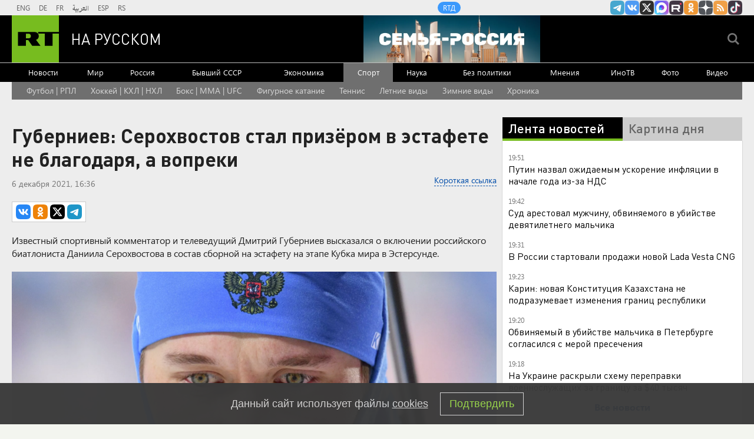

--- FILE ---
content_type: text/html
request_url: https://tns-counter.ru/nc01a**R%3Eundefined*rt_ru/ru/UTF-8/tmsec=rt_ru/648654894***
body_size: -73
content:
165D790A698228ECX1770137836:165D790A698228ECX1770137836

--- FILE ---
content_type: application/javascript
request_url: https://smi2.ru/counter/settings?payload=CMi7AhiCuL-jwjM6JDAwNGM0NmNkLWRjMzItNDk5Ny1hMTY2LTg0OWE2OWIxZmVlNA&cb=_callbacks____0ml6ud725
body_size: 1514
content:
_callbacks____0ml6ud725("[base64]");

--- FILE ---
content_type: application/javascript; charset=utf-8
request_url: https://mediametrics.ru/partner/inject/online.jsonp.ru.js
body_size: 4794
content:
callbackJsonpMediametrics( [{"id": "79729259", "image": "//mediametrics.ru/partner/inject/img/79729259.jpg", "title": "Зеленский назвал причину переноса переговоров в Абу-Даби", "source": "www.mk.ru", "link": "//mediametrics.ru/click;mmet/site_ru?//mediametrics.ru/rating/ru/online.html?article=79729259", "favicon": "//mediametrics.ru/favicon/www.mk.ru.ico"},{"id": "80663609", "image": "//mediametrics.ru/partner/inject/img/80663609.jpg", "title": "Настоящий кошмар для ВСУ начнется весной — русские дроны начнут решать стратегические задачи", "source": "svpressa.ru", "link": "//mediametrics.ru/click;mmet/site_ru?//mediametrics.ru/rating/ru/online.html?article=80663609", "favicon": "//mediametrics.ru/favicon/svpressa.ru.ico"},{"id": "81613531", "image": "//mediametrics.ru/partner/inject/img/81613531.jpg", "title": "Обвиняемому в убийстве ребёнка в Петербурге грозит пожизненное наказание", "source": "russian.rt.com", "link": "//mediametrics.ru/click;mmet/site_ru?//mediametrics.ru/rating/ru/online.html?article=81613531", "favicon": "//mediametrics.ru/favicon/russian.rt.com.ico"},{"id": "65846000", "image": "//mediametrics.ru/partner/inject/img/65846000.jpg", "title": "&quot;Перемирие&quot; – всё. Киев и Одесса в огне. Зеленский сделал срочное заявление. Выдвинуто дерзкое условие", "source": "3mv.ru", "link": "//mediametrics.ru/click;mmet/site_ru?//mediametrics.ru/rating/ru/online.html?article=65846000", "favicon": "//mediametrics.ru/favicon/3mv.ru.ico"},{"id": "58265879", "image": "//mediametrics.ru/partner/inject/img/58265879.jpg", "title": "Коммунисты внесли законопроект об отмене пенсионной реформы", "source": "www.kommersant.ru", "link": "//mediametrics.ru/click;mmet/site_ru?//mediametrics.ru/rating/ru/online.html?article=58265879", "favicon": "//mediametrics.ru/favicon/www.kommersant.ru.ico"},{"id": "4913632", "image": "//mediametrics.ru/partner/inject/img/4913632.jpg", "title": "Аллу Пугачёву нашли в файлах Эпштейна", "source": "kp.ru", "link": "//mediametrics.ru/click;mmet/site_ru?//mediametrics.ru/rating/ru/online.html?article=4913632", "favicon": "//mediametrics.ru/favicon/kp.ru.ico"},{"id": "33148134", "image": "//mediametrics.ru/partner/inject/img/33148134.jpg", "title": "Заплатить придется: Новые правила для водителей в 2026 году. За что будут штрафовать?", "source": "runews24.ru", "link": "//mediametrics.ru/click;mmet/site_ru?//mediametrics.ru/rating/ru/online.html?article=33148134", "favicon": "//mediametrics.ru/favicon/runews24.ru.ico"},{"id": "4919767", "image": "//mediametrics.ru/partner/inject/img/4919767.jpg", "title": "В тюменской деревне ввели карантин по бешенству", "source": "ura.news", "link": "//mediametrics.ru/click;mmet/site_ru?//mediametrics.ru/rating/ru/online.html?article=4919767", "favicon": "//mediametrics.ru/favicon/ura.news.ico"},{"id": "50164235", "image": "//mediametrics.ru/partner/inject/img/50164235.jpg", "title": "Директор Ларисы Долиной прокомментировал ситуацию с отменой концертов: вот что сказал", "source": "kp.ru", "link": "//mediametrics.ru/click;mmet/site_ru?//mediametrics.ru/rating/ru/online.html?article=50164235", "favicon": "//mediametrics.ru/favicon/kp.ru.ico"},{"id": "22625058", "image": "//mediametrics.ru/partner/inject/img/22625058.jpg", "title": "Зеленский решил запутать всех с календарем", "source": "kp.ru", "link": "//mediametrics.ru/click;mmet/site_ru?//mediametrics.ru/rating/ru/online.html?article=22625058", "favicon": "//mediametrics.ru/favicon/kp.ru.ico"},{"id": "88313967", "image": "//mediametrics.ru/partner/inject/img/88313967.jpg", "title": "«Унизительно»: Зрители возмущены концертом Макаревича* в Хайфе. Виновата жадность?", "source": "runews24.ru", "link": "//mediametrics.ru/click;mmet/site_ru?//mediametrics.ru/rating/ru/online.html?article=88313967", "favicon": "//mediametrics.ru/favicon/runews24.ru.ico"},{"id": "1697940", "image": "//mediametrics.ru/partner/inject/img/1697940.jpg", "title": "От пижамного стиля до косынки. Названы вещи, которые будут в моде этой весной", "source": "moe-online.ru", "link": "//mediametrics.ru/click;mmet/site_ru?//mediametrics.ru/rating/ru/online.html?article=1697940", "favicon": "//mediametrics.ru/favicon/moe-online.ru.ico"},{"id": "11608352", "image": "//mediametrics.ru/partner/inject/img/11608352.jpg", "title": "Суд обязал жителя Башкирии пустить в дом бывшую жену, жившую в бане", "source": "newsbash.ru", "link": "//mediametrics.ru/click;mmet/site_ru?//mediametrics.ru/rating/ru/online.html?article=11608352", "favicon": "//mediametrics.ru/favicon/newsbash.ru.ico"},{"id": "17555458", "image": "//mediametrics.ru/partner/inject/img/17555458.jpg", "title": "Иранская партия: почему блеф Трампа обернется войной? ✿✔️ TVCenter.ru", "source": "www.tvcenter.ru", "link": "//mediametrics.ru/click;mmet/site_ru?//mediametrics.ru/rating/ru/online.html?article=17555458", "favicon": "//mediametrics.ru/favicon/www.tvcenter.ru.ico"},{"id": "54974471", "image": "//mediametrics.ru/partner/inject/img/54974471.jpg", "title": "В Кирове силовики поймали мужчину, оставлявшего опасные комментарии в интернете", "source": "prochepetsk.ru", "link": "//mediametrics.ru/click;mmet/site_ru?//mediametrics.ru/rating/ru/online.html?article=54974471", "favicon": "//mediametrics.ru/favicon/prochepetsk.ru.ico"},{"id": "72679608", "image": "//mediametrics.ru/partner/inject/img/72679608.jpg", "title": "В Оренбургской области ожидается резкое похолодание и ухудшение погоды", "source": "www.orenday.ru", "link": "//mediametrics.ru/click;mmet/site_ru?//mediametrics.ru/rating/ru/online.html?article=72679608", "favicon": "//mediametrics.ru/favicon/www.orenday.ru.ico"},{"id": "44969247", "image": "//mediametrics.ru/partner/inject/img/44969247.jpg", "title": "Убийство в Питере: Девятилетний Паша не справился с амбалом-водителем", "source": "svpressa.ru", "link": "//mediametrics.ru/click;mmet/site_ru?//mediametrics.ru/rating/ru/online.html?article=44969247", "favicon": "//mediametrics.ru/favicon/svpressa.ru.ico"},{"id": "55765290", "image": "//mediametrics.ru/partner/inject/img/55765290.jpg", "title": "«Әлегә ышана алмыйм…»: композитор Марат Мухин әтисен соңгы юлга озатты", "source": "shahrikazan.ru", "link": "//mediametrics.ru/click;mmet/site_ru?//mediametrics.ru/rating/ru/online.html?article=55765290", "favicon": "//mediametrics.ru/favicon/shahrikazan.ru.ico"},{"id": "9900365", "image": "//mediametrics.ru/partner/inject/img/9900365.jpg", "title": "Захарова иронично отреагировала на выступление Рютте в полупустом зале Рады", "source": "ria.ru", "link": "//mediametrics.ru/click;mmet/site_ru?//mediametrics.ru/rating/ru/online.html?article=9900365", "favicon": "//mediametrics.ru/favicon/ria.ru.ico"},{"id": "32044533", "image": "//mediametrics.ru/partner/inject/img/32044533.jpg", "title": "В Башкирии ограничили движение на шести участках дорог", "source": "gorobzor.ru", "link": "//mediametrics.ru/click;mmet/site_ru?//mediametrics.ru/rating/ru/online.html?article=32044533", "favicon": "//mediametrics.ru/favicon/gorobzor.ru.ico"},{"id": "31635991", "image": "//mediametrics.ru/partner/inject/img/31635991.jpg", "title": "Дистант продлили в воронежских школах ", "source": "moe-online.ru", "link": "//mediametrics.ru/click;mmet/site_ru?//mediametrics.ru/rating/ru/online.html?article=31635991", "favicon": "//mediametrics.ru/favicon/moe-online.ru.ico"},{"id": "4260408", "image": "//mediametrics.ru/partner/inject/img/4260408.jpg", "title": "Дети в такой мороз не учатся: при какой температуре детей вести в школу не надо - запомните раз в навсегда", "source": "progorod58.ru", "link": "//mediametrics.ru/click;mmet/site_ru?//mediametrics.ru/rating/ru/online.html?article=4260408", "favicon": "//mediametrics.ru/favicon/progorod58.ru.ico"},{"id": "36328033", "image": "//mediametrics.ru/partner/inject/img/36328033.jpg", "title": "В Карелии мужчина чуть не погиб на морозе", "source": "gubdaily.ru", "link": "//mediametrics.ru/click;mmet/site_ru?//mediametrics.ru/rating/ru/online.html?article=36328033", "favicon": "//mediametrics.ru/favicon/gubdaily.ru.ico"},{"id": "76478066", "image": "//mediametrics.ru/partner/inject/img/76478066.jpg", "title": "«Тыныч йокла, әткәй» - Гөлназ Сәфәрова кайнатасын соңгы юлга озаткан", "source": "intertat.tatar", "link": "//mediametrics.ru/click;mmet/site_ru?//mediametrics.ru/rating/ru/online.html?article=76478066", "favicon": "//mediametrics.ru/favicon/intertat.tatar.ico"},{"id": "61427366", "image": "//mediametrics.ru/partner/inject/img/61427366.jpg", "title": "Девам не помешает умеренность, а Рыбы вызовут зависть", "source": "newsler.ru", "link": "//mediametrics.ru/click;mmet/site_ru?//mediametrics.ru/rating/ru/online.html?article=61427366", "favicon": "//mediametrics.ru/favicon/newsler.ru.ico"},{"id": "64755377", "image": "//mediametrics.ru/partner/inject/img/64755377.jpg", "title": "Школьница хотела напасть с ножом на учителя, но ранила сверстницу в Кодинске", "source": "tvkrasnodar.ru", "link": "//mediametrics.ru/click;mmet/site_ru?//mediametrics.ru/rating/ru/online.html?article=64755377", "favicon": "//mediametrics.ru/favicon/tvkrasnodar.ru.ico"},{"id": "58566518", "image": "//mediametrics.ru/partner/inject/img/58566518.jpg", "title": "Адвокат: подростку, стрелявшему в гимназии Уфы, грозят уголовные статьи", "source": "news-bash.ru", "link": "//mediametrics.ru/click;mmet/site_ru?//mediametrics.ru/rating/ru/online.html?article=58566518", "favicon": "//mediametrics.ru/favicon/news-bash.ru.ico"},{"id": "61773714", "image": "//mediametrics.ru/partner/inject/img/61773714.jpg", "title": "Ни любви, ни совести: в Оренбуржье признали недействительным брак участника СВО и брачной аферистки", "source": "www.orenday.ru", "link": "//mediametrics.ru/click;mmet/site_ru?//mediametrics.ru/rating/ru/online.html?article=61773714", "favicon": "//mediametrics.ru/favicon/www.orenday.ru.ico"},{"id": "43553783", "image": "//mediametrics.ru/partner/inject/img/43553783.jpg", "title": "Мать погибшего 9-летнего мальчика из Петербурга удалила профиль в «ВКонтакте»", "source": "spb.mk.ru", "link": "//mediametrics.ru/click;mmet/site_ru?//mediametrics.ru/rating/ru/online.html?article=43553783", "favicon": "//mediametrics.ru/favicon/spb.mk.ru.ico"},{"id": "4313080", "image": "//mediametrics.ru/partner/inject/img/4313080.jpg", "title": "Обвиняемый в убийстве мальчика в Петербурге уничтожил видео с камер дома", "source": "ria.ru", "link": "//mediametrics.ru/click;mmet/site_ru?//mediametrics.ru/rating/ru/online.html?article=4313080", "favicon": "//mediametrics.ru/favicon/ria.ru.ico"},{"id": "86227969", "image": "//mediametrics.ru/partner/inject/img/86227969.jpg", "title": "«Нашли убитым». В Грузии обнаружили тело пропавшего екатеринбуржца", "source": "e1.ru", "link": "//mediametrics.ru/click;mmet/site_ru?//mediametrics.ru/rating/ru/online.html?article=86227969", "favicon": "//mediametrics.ru/favicon/e1.ru.ico"},{"id": "3422211", "image": "//mediametrics.ru/partner/inject/img/3422211.jpg", "title": "Татарстан стал одним из самых популярных регионов у зарубежных студентов 03/02/2026 – Новости", "source": "kazanfirst.ru", "link": "//mediametrics.ru/click;mmet/site_ru?//mediametrics.ru/rating/ru/online.html?article=3422211", "favicon": "//mediametrics.ru/favicon/kazanfirst.ru.ico"},{"id": "9644041", "image": "//mediametrics.ru/partner/inject/img/9644041.jpg", "title": "Доступ к камерам будет только у чиновников и силовиков", "source": "gubdaily.ru", "link": "//mediametrics.ru/click;mmet/site_ru?//mediametrics.ru/rating/ru/online.html?article=9644041", "favicon": "//mediametrics.ru/favicon/gubdaily.ru.ico"},{"id": "23246858", "image": "//mediametrics.ru/partner/inject/img/23246858.jpg", "title": "Опубликовал песню о стрельбе: неочевидные подробности нападения подростка на гимназию в Уфе", "source": "ura.news", "link": "//mediametrics.ru/click;mmet/site_ru?//mediametrics.ru/rating/ru/online.html?article=23246858", "favicon": "//mediametrics.ru/favicon/ura.news.ico"},{"id": "91688990", "image": "//mediametrics.ru/partner/inject/img/91688990.jpg", "title": "Ситуация с льготными лекарствами в аптеке Оренбурга: в правительстве уверяют, что всё есть, люди пишут, что нет ничего", "source": "1743.ru", "link": "//mediametrics.ru/click;mmet/site_ru?//mediametrics.ru/rating/ru/online.html?article=91688990", "favicon": "//mediametrics.ru/favicon/1743.ru.ico"},{"id": "81418273", "image": "//mediametrics.ru/partner/inject/img/81418273.jpg", "title": "«Что скрывает Данил?» Сын пропавшей Ирины Усольцевой прошел проверку на полиграфе. Пусть говорят. Фрагмент выпуска от 03.02.2026", "source": "www.1tv.ru", "link": "//mediametrics.ru/click;mmet/site_ru?//mediametrics.ru/rating/ru/online.html?article=81418273", "favicon": "//mediametrics.ru/favicon/www.1tv.ru.ico"},{"id": "45096997", "image": "//mediametrics.ru/partner/inject/img/45096997.jpg", "title": "В Харькове объявлен режим ЧС", "source": "www.mk.ru", "link": "//mediametrics.ru/click;mmet/site_ru?//mediametrics.ru/rating/ru/online.html?article=45096997", "favicon": "//mediametrics.ru/favicon/www.mk.ru.ico"},{"id": "43766855", "image": "//mediametrics.ru/partner/inject/img/43766855.jpg", "title": "Экс-судья Слука мог коллекционировать нацистскую атрибутику", "source": "ria.ru", "link": "//mediametrics.ru/click;mmet/site_ru?//mediametrics.ru/rating/ru/online.html?article=43766855", "favicon": "//mediametrics.ru/favicon/ria.ru.ico"},{"id": "77289544", "image": "//mediametrics.ru/partner/inject/img/77289544.jpg", "title": "Похищенный в Петербурге мальчик погиб в машине от удара кулаком по голове", "source": "rbc.ru", "link": "//mediametrics.ru/click;mmet/site_ru?//mediametrics.ru/rating/ru/online.html?article=77289544", "favicon": "//mediametrics.ru/favicon/rbc.ru.ico"},{"id": "79182950", "image": "//mediametrics.ru/partner/inject/img/79182950.jpg", "title": "Башкортстанда яңа авыру котыра", "source": "kiziltan.ru", "link": "//mediametrics.ru/click;mmet/site_ru?//mediametrics.ru/rating/ru/online.html?article=79182950", "favicon": "//mediametrics.ru/favicon/kiziltan.ru.ico"},{"id": "22043751", "image": "//mediametrics.ru/partner/inject/img/22043751.jpg", "title": "Что происходит с концертами Долиной: В Обнинске из 700 мест зрители выкупили всего 66", "source": "kp.ru", "link": "//mediametrics.ru/click;mmet/site_ru?//mediametrics.ru/rating/ru/online.html?article=22043751", "favicon": "//mediametrics.ru/favicon/kp.ru.ico"},{"id": "31413357", "image": "//mediametrics.ru/partner/inject/img/31413357.jpg", "title": "Профессор Дизен: успехи России вынуждают НАТО идти на уступки", "source": "russian.rt.com", "link": "//mediametrics.ru/click;mmet/site_ru?//mediametrics.ru/rating/ru/online.html?article=31413357", "favicon": "//mediametrics.ru/favicon/russian.rt.com.ico"},{"id": "88195184", "image": "//mediametrics.ru/partner/inject/img/88195184.jpg", "title": "В Муроме импортозаместили детали для Aurus и электробусов", "source": "www.iz.ru", "link": "//mediametrics.ru/click;mmet/site_ru?//mediametrics.ru/rating/ru/online.html?article=88195184", "favicon": "//mediametrics.ru/favicon/www.iz.ru.ico"},{"id": "2603123", "image": "//mediametrics.ru/partner/inject/img/2603123.jpg", "title": "Облил и поджег спящего друга: в Ухте пьяная &quot;шутка&quot; стоила человеку жизни", "source": "progoroduhta.ru", "link": "//mediametrics.ru/click;mmet/site_ru?//mediametrics.ru/rating/ru/online.html?article=2603123", "favicon": "//mediametrics.ru/favicon/progoroduhta.ru.ico"},{"id": "37373047", "image": "//mediametrics.ru/partner/inject/img/37373047.jpg", "title": "Прокуратура Парижа провела обыски в офисах соцсети X", "source": "tvzvezda.ru", "link": "//mediametrics.ru/click;mmet/site_ru?//mediametrics.ru/rating/ru/online.html?article=37373047", "favicon": "//mediametrics.ru/favicon/tvzvezda.ru.ico"},{"id": "84908153", "image": "//mediametrics.ru/partner/inject/img/84908153.jpg", "title": "Дело вологодских бизнесменов о похищении миллиардов рублей направлено в суд", "source": "vologda-poisk.ru", "link": "//mediametrics.ru/click;mmet/site_ru?//mediametrics.ru/rating/ru/online.html?article=84908153", "favicon": "//mediametrics.ru/favicon/vologda-poisk.ru.ico"}] );

--- FILE ---
content_type: text/javascript; charset=utf-8
request_url: https://rb.infox.sg/json?id=22316&adblock=false&o=5
body_size: 19484
content:
[{"img": "https://rb.infox.sg/img/901973/image_502.jpg?474", "width": "240", "height": "240", "bg_hex": "#1E1211", "bg_rgb": "30,18,17", "text_color": "#fff", "timestamp": "1770137840435", "created": "1770133573263", "id": "901973", "title": "Имя Аллы Пугачевой обнаружено в файлах Эпштейна", "category": "afisha", "body": "Имя Аллы Пугачевой оказалось упомянуто в документах, опубликованных в рамках громкого расследования дела американского финансиста Джеффри Эпштейна, сообщается в материалах минюста США.", "source": "ya-turbo.ru", "linkTarget": "byDefault", "url": "//rb.infox.sg/click?aid=901973&type=exchange&id=22316&su=aHR0cHM6Ly9jaXMuaW5mb3guc2cvb3RoZXJzL25ld3MvNXJMQXovP3V0bV9zb3VyY2U9cnVzc2lhbi5ydC5jb20mdXRtX2NhbXBhaWduPTIyMzE2JnV0bV9tZWRpdW09ZXhjaGFuZ2UmdXRtX2NvbnRlbnQ9eWEtdHVyYm8ucnUmaWQ9cnVzc2lhbi5ydC5jb21="}, {"img": "https://rb.infox.sg/img/900463/image_502.jpg?869", "width": "240", "height": "240", "bg_hex": "#584F46", "bg_rgb": "88,79,70", "text_color": "#fff", "timestamp": "1770137840435", "created": "1769614933258", "id": "900463", "title": "Зачем Си Цзиньпин меняет руководство китайской армии", "category": "others", "body": "Разоблачения коррупции среди китайских генералов \u2014 не новость, но очередной скандал стал беспрецедентным. По мнению младшего научного сотрудника Центра азиатско-тихоокеанских", "source": "forbes.ru", "linkTarget": "byDefault", "url": "//rb.infox.sg/click?aid=900463&type=exchange&id=22316&su=aHR0cHM6Ly9jaXMuaW5mb3guc2cvb3RoZXJzL25ld3MvNXF0UWEvP3V0bV9zb3VyY2U9cnVzc2lhbi5ydC5jb20mdXRtX2NhbXBhaWduPTIyMzE2JnV0bV9tZWRpdW09ZXhjaGFuZ2UmdXRtX2NvbnRlbnQ9Zm9yYmVzLnJ1JmlkPXJ1c3NpYW4ucnQuY29t"}, {"img": "https://rb.infox.sg/img/901927/image_502.jpg?785", "width": "240", "height": "240", "bg_hex": "#412F1D", "bg_rgb": "65,47,29", "text_color": "#fff", "timestamp": "1770137840435", "created": "1770125803977", "id": "901927", "title": "В метро Москвы будут проверять телефоны пассажиров", "category": "others", "body": "В Московском метро могут начать выборочно проверять телефоны пассажиров. Об этом сообщило агентство «Москва» со ссылкой на представителей метрополитена. Речь идёт не о постоянных проверках, а о мере,", "source": "ferra.ru", "linkTarget": "byDefault", "url": "//rb.infox.sg/click?aid=901927&type=exchange&id=22316&su=aHR0cHM6Ly9jaXMuaW5mb3guc2cvb3RoZXJzL25ld3MvNXJKYjEvP3V0bV9zb3VyY2U9cnVzc2lhbi5ydC5jb20mdXRtX2NhbXBhaWduPTIyMzE2JnV0bV9tZWRpdW09ZXhjaGFuZ2UmdXRtX2NvbnRlbnQ9ZmVycmEucnUmaWQ9cnVzc2lhbi5ydC5jb21="}, {"img": "https://rb.infox.sg/img/901621/image_502.jpg?985", "width": "240", "height": "240", "bg_hex": "#1F1E1F", "bg_rgb": "31,30,31", "text_color": "#fff", "timestamp": "1770137840435", "created": "1770045108666", "id": "901621", "title": "Умер Николай Ткаченко", "category": "others", "body": "На 37-м году жизни скончался российский актер Николай Ткаченко. Артист был известен ролями в сериалах «Триггер», «Универ», «СашаТаня», «ИП Пирогова»,", "source": "brief24.ru", "linkTarget": "byDefault", "url": "//rb.infox.sg/click?aid=901621&type=exchange&id=22316&su=aHR0cHM6Ly9jaXMuaW5mb3guc2cvb3RoZXJzL25ld3MvNXJ3bkcvP3V0bV9zb3VyY2U9cnVzc2lhbi5ydC5jb20mdXRtX2NhbXBhaWduPTIyMzE2JnV0bV9tZWRpdW09ZXhjaGFuZ2UmdXRtX2NvbnRlbnQ9YnJpZWYyNC5ydSZpZD1ydXNzaWFuLnJ0LmNvbW=="}, {"img": "https://rb.infox.sg/img/901243/image_502.jpg?893", "width": "240", "height": "240", "bg_hex": "#849AB5", "bg_rgb": "132,154,181", "text_color": "#000", "timestamp": "1770137840435", "created": "1769784997768", "id": "901243", "title": "Названа наиболее вероятная причина исчезновения семьи Усольцевых", "category": "others", "body": "В ситуации с исчезновением членов семьи Усольцевых на территории Красноярского края наиболее вероятной является версия о произошедшем с ними несчастном", "source": "versia.ru", "linkTarget": "byDefault", "url": "//rb.infox.sg/click?aid=901243&type=exchange&id=22316&su=aHR0cHM6Ly9jaXMuaW5mb3guc2cvb3RoZXJzL25ld3MvNXFaamMvP3V0bV9zb3VyY2U9cnVzc2lhbi5ydC5jb20mdXRtX2NhbXBhaWduPTIyMzE2JnV0bV9tZWRpdW09ZXhjaGFuZ2UmdXRtX2NvbnRlbnQ9dmVyc2lhLnJ1JmlkPXJ1c3NpYW4ucnQuY29t"}, {"img": "https://rb.infox.sg/img/901946/image_502.jpg?473", "width": "240", "height": "240", "bg_hex": "#665B59", "bg_rgb": "102,91,89", "text_color": "#fff", "timestamp": "1770137840435", "created": "1770131085173", "id": "901946", "title": "Пожилым россиянам придут большие февральские пенсии", "category": "others", "body": "С февраля две категории пожилых россиян получат самую большую прибавку к пенсии. У некоторых получателей выплаты могут увеличится аж на треть \u2014 до 29% в сравнении с 2025 годом. Так,", "source": "brief24.ru", "linkTarget": "byDefault", "url": "//rb.infox.sg/click?aid=901946&type=exchange&id=22316&su=aHR0cHM6Ly9jaXMuaW5mb3guc2cvb3RoZXJzL25ld3MvNXBDSzYvP3V0bV9zb3VyY2U9cnVzc2lhbi5ydC5jb20mdXRtX2NhbXBhaWduPTIyMzE2JnV0bV9tZWRpdW09ZXhjaGFuZ2UmdXRtX2NvbnRlbnQ9YnJpZWYyNC5ydSZpZD1ydXNzaWFuLnJ0LmNvbW=="}, {"img": "https://rb.infox.sg/img/900030/image_502.jpg?615", "width": "240", "height": "240", "bg_hex": "#866D64", "bg_rgb": "134,109,100", "text_color": "#fff", "timestamp": "1770137840435", "created": "1769512677471", "id": "900030", "title": "Кем оказались задержанные в США россиянки", "category": "others", "body": "Две гражданки России были задержаны и арестованы в США после того, как по ошибке заехали на территорию военной базы морской пехоты Кэмп-Пендлтон в Калифорнии.", "source": "ya-turbo.ru", "linkTarget": "byDefault", "url": "//rb.infox.sg/click?aid=900030&type=exchange&id=22316&su=aHR0cHM6Ly9jaXMuaW5mb3guc2cvb3RoZXJzL25ld3MvNXE5OG4vP3V0bV9zb3VyY2U9cnVzc2lhbi5ydC5jb20mdXRtX2NhbXBhaWduPTIyMzE2JnV0bV9tZWRpdW09ZXhjaGFuZ2UmdXRtX2NvbnRlbnQ9eWEtdHVyYm8ucnUmaWQ9cnVzc2lhbi5ydC5jb21="}, {"img": "https://rb.infox.sg/img/901399/image_502.jpg?854", "width": "240", "height": "240", "bg_hex": "#2B5487", "bg_rgb": "43,84,135", "text_color": "#fff", "timestamp": "1770137840435", "created": "1770020147045", "id": "901399", "title": "Захарова отреагировала на слова главы МО ФРГ о «грустной заднице»", "category": "politics", "body": "Официальный представитель МИД РФ Мария Захарова 1 февраля прокомментировала слова министра обороны Германии о «грустной заднице».", "source": "ya-turbo.ru", "linkTarget": "byDefault", "url": "//rb.infox.sg/click?aid=901399&type=exchange&id=22316&su=aHR0cHM6Ly9jaXMuaW5mb3guc2cvb3RoZXJzL25ld3MvNXJuWjUvP3V0bV9zb3VyY2U9cnVzc2lhbi5ydC5jb20mdXRtX2NhbXBhaWduPTIyMzE2JnV0bV9tZWRpdW09ZXhjaGFuZ2UmdXRtX2NvbnRlbnQ9eWEtdHVyYm8ucnUmaWQ9cnVzc2lhbi5ydC5jb21="}, {"img": "https://rb.infox.sg/img/901623/image_502.jpg?186", "width": "240", "height": "240", "bg_hex": "#998562", "bg_rgb": "153,133,98", "text_color": "#000", "timestamp": "1770137840435", "created": "1770045171650", "id": "901623", "title": "Пенсии будут начислять по новым правилам: что известно", "category": "others", "body": "С февраля 2026 года всем пенсионерам, которые получают выплату на банковскую карту, нужно будет более внимательно относится к реквизитам и", "source": "brief24.ru", "linkTarget": "byDefault", "url": "//rb.infox.sg/click?aid=901623&type=exchange&id=22316&su=aHR0cHM6Ly9jaXMuaW5mb3guc2cvb3RoZXJzL25ld3MvNXJ3V3gvP3V0bV9zb3VyY2U9cnVzc2lhbi5ydC5jb20mdXRtX2NhbXBhaWduPTIyMzE2JnV0bV9tZWRpdW09ZXhjaGFuZ2UmdXRtX2NvbnRlbnQ9YnJpZWYyNC5ydSZpZD1ydXNzaWFuLnJ0LmNvbW=="}, {"img": "https://rb.infox.sg/img/901161/image_502.jpg?202", "width": "240", "height": "240", "bg_hex": "#182C2C", "bg_rgb": "24,44,44", "text_color": "#fff", "timestamp": "1770137840435", "created": "1769774395794", "id": "901161", "title": "Люди живут как в 19 веке: турист о Центральной России", "category": "others", "body": "Тревел-блогер Марк Еремин после поездки по Костромской области заявил, что регион словно застыл в XIX веке.", "source": "abnews.ru", "linkTarget": "byDefault", "url": "//rb.infox.sg/click?aid=901161&type=exchange&id=22316&su=aHR0cHM6Ly9jaXMuaW5mb3guc2cvb3RoZXJzL25ld3MvNXFPaFMvP3V0bV9zb3VyY2U9cnVzc2lhbi5ydC5jb20mdXRtX2NhbXBhaWduPTIyMzE2JnV0bV9tZWRpdW09ZXhjaGFuZ2UmdXRtX2NvbnRlbnQ9YWJuZXdzLnJ1JmlkPXJ1c3NpYW4ucnQuY29t"}, {"img": "https://rb.infox.sg/img/901949/image_502.jpg?75", "width": "240", "height": "240", "bg_hex": "#1E2969", "bg_rgb": "30,41,105", "text_color": "#fff", "timestamp": "1770137840435", "created": "1770131554448", "id": "901949", "title": "График выплаты пенсий на февраль изменится: что нужно знать?", "category": "others", "body": "В преддверии февральских праздников Социальный фонд России (СФР) совместно с кредитными организациями внесет коррективы в график пенсионных выплат. Эта стандартная мера направлена на то,", "source": "brief24.ru", "linkTarget": "byDefault", "url": "//rb.infox.sg/click?aid=901949&type=exchange&id=22316&su=aHR0cHM6Ly9jaXMuaW5mb3guc2cvb3RoZXJzL25ld3MvNXA3c2YvP3V0bV9zb3VyY2U9cnVzc2lhbi5ydC5jb20mdXRtX2NhbXBhaWduPTIyMzE2JnV0bV9tZWRpdW09ZXhjaGFuZ2UmdXRtX2NvbnRlbnQ9YnJpZWYyNC5ydSZpZD1ydXNzaWFuLnJ0LmNvbW=="}, {"img": "https://rb.infox.sg/img/898497/image_502.jpg?9", "width": "240", "height": "240", "bg_hex": "#312519", "bg_rgb": "49,37,25", "text_color": "#fff", "timestamp": "1770137840435", "created": "1768996654170", "id": "898497", "title": "Киев поплатился за обман Пекина с заводом «Мотор Сич»", "category": "others", "body": "Россия помогла Китаю отомстить за оскорбление, нанесенное Киевом. Об этом рассказали политические аналитики из КНР.", "source": "abnews.ru", "linkTarget": "byDefault", "url": "//rb.infox.sg/click?aid=898497&type=exchange&id=22316&su=aHR0cHM6Ly9jaXMuaW5mb3guc2cvb3RoZXJzL25ld3MvNW9XRDQvP3V0bV9zb3VyY2U9cnVzc2lhbi5ydC5jb20mdXRtX2NhbXBhaWduPTIyMzE2JnV0bV9tZWRpdW09ZXhjaGFuZ2UmdXRtX2NvbnRlbnQ9YWJuZXdzLnJ1JmlkPXJ1c3NpYW4ucnQuY29t"}, {"img": "https://rb.infox.sg/img/898864/image_502.jpg?199", "width": "240", "height": "240", "bg_hex": "#4C6583", "bg_rgb": "76,101,131", "text_color": "#fff", "timestamp": "1770137840435", "created": "1769093769587", "id": "898864", "title": "В Германии взвыли от негодования, глядя на ситуацию в России", "category": "others", "body": "Попытки добиться изоляции России обернулись против Европы. К таким выводам пришел немецкий журналист Франц Бекки.", "source": "abnews.ru", "linkTarget": "byDefault", "url": "//rb.infox.sg/click?aid=898864&type=exchange&id=22316&su=aHR0cHM6Ly9jaXMuaW5mb3guc2cvb3RoZXJzL25ld3MvNXBhTHkvP3V0bV9zb3VyY2U9cnVzc2lhbi5ydC5jb20mdXRtX2NhbXBhaWduPTIyMzE2JnV0bV9tZWRpdW09ZXhjaGFuZ2UmdXRtX2NvbnRlbnQ9YWJuZXdzLnJ1JmlkPXJ1c3NpYW4ucnQuY29t"}, {"img": "https://rb.infox.sg/img/900994/image_502.jpg?517", "width": "240", "height": "240", "bg_hex": "#6E5946", "bg_rgb": "110,89,70", "text_color": "#fff", "timestamp": "1770137840435", "created": "1769760795362", "id": "900994", "title": "Стивен Сигал продает свой особняк: в чем причина?", "category": "afisha", "body": "Американский актер Стивен Сигал продает свой особняк, который находится на Рублево-Успенском шоссе в Московской области. Об этом сообщило РИА Новости.Представитель компании", "source": "brief24.ru", "linkTarget": "byDefault", "url": "//rb.infox.sg/click?aid=900994&type=exchange&id=22316&su=aHR0cHM6Ly9jaXMuaW5mb3guc2cvb3RoZXJzL25ld3MvNXF3bVIvP3V0bV9zb3VyY2U9cnVzc2lhbi5ydC5jb20mdXRtX2NhbXBhaWduPTIyMzE2JnV0bV9tZWRpdW09ZXhjaGFuZ2UmdXRtX2NvbnRlbnQ9YnJpZWYyNC5ydSZpZD1ydXNzaWFuLnJ0LmNvbW=="}, {"img": "https://rb.infox.sg/img/901520/image_502.jpg?446", "width": "240", "height": "240", "bg_hex": "#0F060C", "bg_rgb": "15,6,12", "text_color": "#fff", "timestamp": "1770137840435", "created": "1770027305991", "id": "901520", "title": "Украинский рыбак снял \"Герань\" за работой по новой тактике", "category": "others", "body": "Любителю зимней рыбалки на Украине посчастливилось увидеть БПЛА \"Герань\" за работой и уцелеть при этом. Более того, специалист по подледному", "source": "rg.ru", "linkTarget": "byDefault", "url": "//rb.infox.sg/click?aid=901520&type=exchange&id=22316&su=aHR0cHM6Ly9jaXMuaW5mb3guc2cvb3RoZXJzL25ld3MvNXJ3NlovP3V0bV9zb3VyY2U9cnVzc2lhbi5ydC5jb20mdXRtX2NhbXBhaWduPTIyMzE2JnV0bV9tZWRpdW09ZXhjaGFuZ2UmdXRtX2NvbnRlbnQ9cmcucnUmaWQ9cnVzc2lhbi5ydC5jb21="}, {"img": "https://rb.infox.sg/img/901793/image_502.jpg?446", "width": "240", "height": "240", "bg_hex": "#3E2B1D", "bg_rgb": "62,43,29", "text_color": "#fff", "timestamp": "1770137840435", "created": "1770111957866", "id": "901793", "title": "Раскрыто пророчество старого афонского монаха - детали", "category": "house", "body": "В тихих кельях и на выжженных солнцем скалистых тропах Святой Горы Афон веками рождались и хранились предания, предсказания и духовные", "source": "abnews.ru", "linkTarget": "byDefault", "url": "//rb.infox.sg/click?aid=901793&type=exchange&id=22316&su=aHR0cHM6Ly9jaXMuaW5mb3guc2cvb3RoZXJzL25ld3MvNXJDYVovP3V0bV9zb3VyY2U9cnVzc2lhbi5ydC5jb20mdXRtX2NhbXBhaWduPTIyMzE2JnV0bV9tZWRpdW09ZXhjaGFuZ2UmdXRtX2NvbnRlbnQ9YWJuZXdzLnJ1JmlkPXJ1c3NpYW4ucnQuY29t"}, {"img": "https://rb.infox.sg/img/901805/image_502.jpg?64", "width": "240", "height": "240", "bg_hex": "#695F47", "bg_rgb": "105,95,71", "text_color": "#fff", "timestamp": "1770137840435", "created": "1770112849086", "id": "901805", "title": "Названа ягода, которая в замороженном виде становится суперфудом", "category": "health", "body": "Стремление сохранить молодость и бодрость заставляет нас искать все новые средства. Часто мы проходим мимо простых и доступных продуктов, способных", "source": "abnews.ru", "linkTarget": "byDefault", "url": "//rb.infox.sg/click?aid=901805&type=exchange&id=22316&su=aHR0cHM6Ly9jaXMuaW5mb3guc2cvb3RoZXJzL25ld3MvNXJ6WW4vP3V0bV9zb3VyY2U9cnVzc2lhbi5ydC5jb20mdXRtX2NhbXBhaWduPTIyMzE2JnV0bV9tZWRpdW09ZXhjaGFuZ2UmdXRtX2NvbnRlbnQ9YWJuZXdzLnJ1JmlkPXJ1c3NpYW4ucnQuY29t"}, {"img": "https://rb.infox.sg/img/901616/image_502.jpg?893", "width": "240", "height": "240", "bg_hex": "#878787", "bg_rgb": "135,135,135", "text_color": "#000", "timestamp": "1770137840435", "created": "1770044844620", "id": "901616", "title": "В зоне СВО погиб Герой России Муслим Муслимов", "category": "others", "body": "В зоне спецоперации погиб Герой России Муслим Муслимов, сообщил глава Дагестана Сергей Меликов.", "source": "ya-turbo.ru", "linkTarget": "byDefault", "url": "//rb.infox.sg/click?aid=901616&type=exchange&id=22316&su=aHR0cHM6Ly9jaXMuaW5mb3guc2cvb3RoZXJzL25ld3MvNXJ4UGgvP3V0bV9zb3VyY2U9cnVzc2lhbi5ydC5jb20mdXRtX2NhbXBhaWduPTIyMzE2JnV0bV9tZWRpdW09ZXhjaGFuZ2UmdXRtX2NvbnRlbnQ9eWEtdHVyYm8ucnUmaWQ9cnVzc2lhbi5ydC5jb21="}, {"img": "https://rb.infox.sg/img/901620/image_502.jpg?255", "width": "240", "height": "240", "bg_hex": "#BDB8BD", "bg_rgb": "189,184,189", "text_color": "#000", "timestamp": "1770137840435", "created": "1770045063503", "id": "901620", "title": "Директор Долиной раскрыл последствия скандала с ее квартирой", "category": "afisha", "body": "Ситуация с мошенниками и квартирой в Хамовниках плохо сказалась на здоровье народной артистки России Ларисы Долиной. Об этом РИА Новости рассказал концертный", "source": "brief24.ru", "linkTarget": "byDefault", "url": "//rb.infox.sg/click?aid=901620&type=exchange&id=22316&su=aHR0cHM6Ly9jaXMuaW5mb3guc2cvb3RoZXJzL25ld3MvNXJ2SnkvP3V0bV9zb3VyY2U9cnVzc2lhbi5ydC5jb20mdXRtX2NhbXBhaWduPTIyMzE2JnV0bV9tZWRpdW09ZXhjaGFuZ2UmdXRtX2NvbnRlbnQ9YnJpZWYyNC5ydSZpZD1ydXNzaWFuLnJ0LmNvbW=="}, {"img": "https://rb.infox.sg/img/901693/image_502.jpg?102", "width": "240", "height": "240", "bg_hex": "#ACB1B2", "bg_rgb": "172,177,178", "text_color": "#000", "timestamp": "1770137840435", "created": "1770106355845", "id": "901693", "title": "3 февраля страшно будет выйти на улицу: петербуржцев предупредили", "category": "house", "body": "Сегодня, 3 февраля, Петербург окажется под влиянием барического гребня с северо-запада. Из-за него многие жители Северной столицы почувствуют на себе", "source": "brief24.ru", "linkTarget": "byDefault", "url": "//rb.infox.sg/click?aid=901693&type=exchange&id=22316&su=aHR0cHM6Ly9jaXMuaW5mb3guc2cvb3RoZXJzL25ld3MvNXJIOHQvP3V0bV9zb3VyY2U9cnVzc2lhbi5ydC5jb20mdXRtX2NhbXBhaWduPTIyMzE2JnV0bV9tZWRpdW09ZXhjaGFuZ2UmdXRtX2NvbnRlbnQ9YnJpZWYyNC5ydSZpZD1ydXNzaWFuLnJ0LmNvbW=="}]